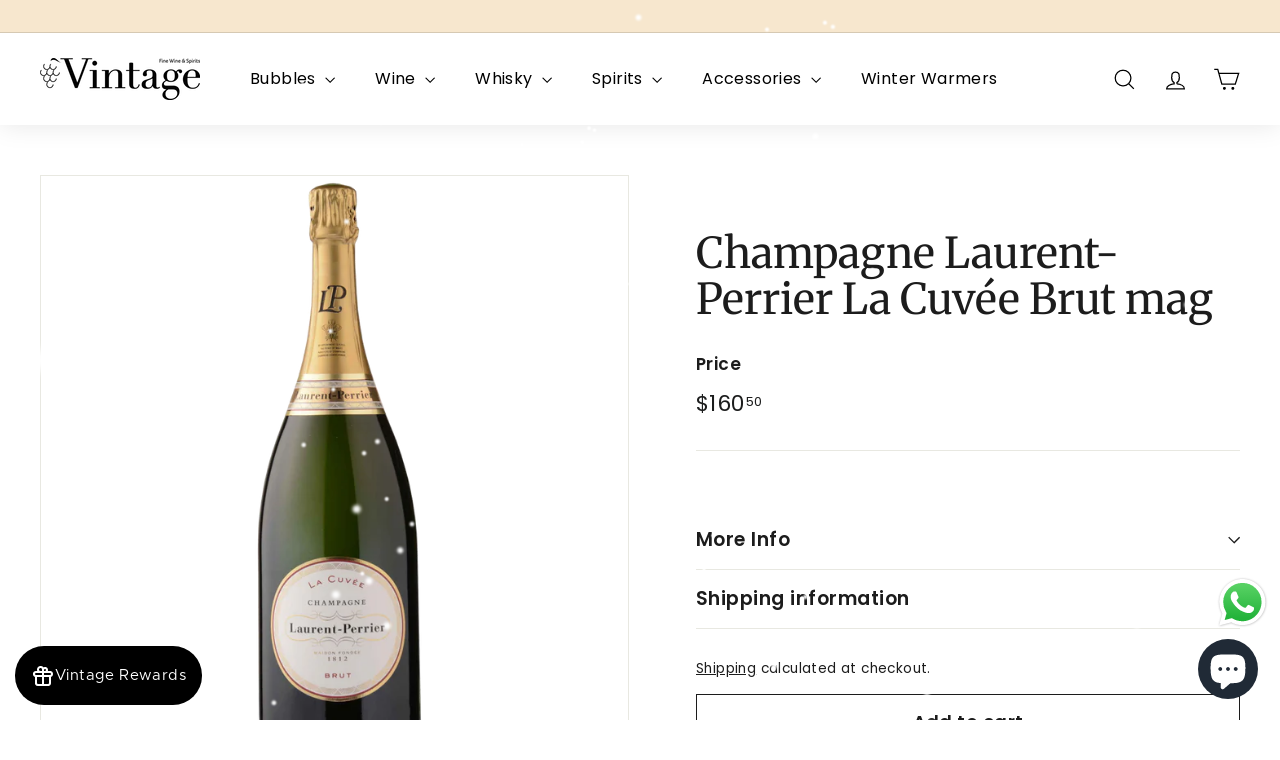

--- FILE ---
content_type: text/javascript; charset=utf-8
request_url: https://vintagewinespirits.com/collections/laurent-perrier/products/champagne-laurent-perrier-la-cuvee-brut-150-champagne.js
body_size: 268
content:
{"id":8262806634769,"title":"Champagne Laurent-Perrier La Cuvée Brut mag","handle":"champagne-laurent-perrier-la-cuvee-brut-150-champagne","description":"","published_at":"2022-10-17T07:26:26+02:00","created_at":"2023-03-30T14:27:32+02:00","vendor":"Laurent Perrier","type":"Champagne","tags":["150","BNY","Bring on the Bubbles","Champagne","France"],"price":16050,"price_min":16050,"price_max":16050,"available":true,"price_varies":false,"compare_at_price":null,"compare_at_price_min":0,"compare_at_price_max":0,"compare_at_price_varies":false,"variants":[{"id":44831482544401,"title":"Default Title","option1":"Default Title","option2":null,"option3":null,"sku":"04207121","requires_shipping":true,"taxable":false,"featured_image":null,"available":true,"name":"Champagne Laurent-Perrier La Cuvée Brut mag","public_title":null,"options":["Default Title"],"price":16050,"weight":1000,"compare_at_price":null,"inventory_management":"shopify","barcode":"","requires_selling_plan":false,"selling_plan_allocations":[]}],"images":["\/\/cdn.shopify.com\/s\/files\/1\/0738\/8597\/4801\/products\/Champagne_Laurent-Perrier_La_Cuvee_Brut_150_CL.png?v=1680179254"],"featured_image":"\/\/cdn.shopify.com\/s\/files\/1\/0738\/8597\/4801\/products\/Champagne_Laurent-Perrier_La_Cuvee_Brut_150_CL.png?v=1680179254","options":[{"name":"Title","position":1,"values":["Default Title"]}],"url":"\/products\/champagne-laurent-perrier-la-cuvee-brut-150-champagne","media":[{"alt":null,"id":33369049727249,"position":1,"preview_image":{"aspect_ratio":1.0,"height":1200,"width":1200,"src":"https:\/\/cdn.shopify.com\/s\/files\/1\/0738\/8597\/4801\/products\/Champagne_Laurent-Perrier_La_Cuvee_Brut_150_CL.png?v=1680179254"},"aspect_ratio":1.0,"height":1200,"media_type":"image","src":"https:\/\/cdn.shopify.com\/s\/files\/1\/0738\/8597\/4801\/products\/Champagne_Laurent-Perrier_La_Cuvee_Brut_150_CL.png?v=1680179254","width":1200}],"requires_selling_plan":false,"selling_plan_groups":[]}

--- FILE ---
content_type: text/javascript; charset=utf-8
request_url: https://vintagewinespirits.com/products/champagne-laurent-perrier-la-cuvee-brut-150-champagne.js
body_size: -24
content:
{"id":8262806634769,"title":"Champagne Laurent-Perrier La Cuvée Brut mag","handle":"champagne-laurent-perrier-la-cuvee-brut-150-champagne","description":"","published_at":"2022-10-17T07:26:26+02:00","created_at":"2023-03-30T14:27:32+02:00","vendor":"Laurent Perrier","type":"Champagne","tags":["150","BNY","Bring on the Bubbles","Champagne","France"],"price":16050,"price_min":16050,"price_max":16050,"available":true,"price_varies":false,"compare_at_price":null,"compare_at_price_min":0,"compare_at_price_max":0,"compare_at_price_varies":false,"variants":[{"id":44831482544401,"title":"Default Title","option1":"Default Title","option2":null,"option3":null,"sku":"04207121","requires_shipping":true,"taxable":false,"featured_image":null,"available":true,"name":"Champagne Laurent-Perrier La Cuvée Brut mag","public_title":null,"options":["Default Title"],"price":16050,"weight":1000,"compare_at_price":null,"inventory_management":"shopify","barcode":"","requires_selling_plan":false,"selling_plan_allocations":[]}],"images":["\/\/cdn.shopify.com\/s\/files\/1\/0738\/8597\/4801\/products\/Champagne_Laurent-Perrier_La_Cuvee_Brut_150_CL.png?v=1680179254"],"featured_image":"\/\/cdn.shopify.com\/s\/files\/1\/0738\/8597\/4801\/products\/Champagne_Laurent-Perrier_La_Cuvee_Brut_150_CL.png?v=1680179254","options":[{"name":"Title","position":1,"values":["Default Title"]}],"url":"\/products\/champagne-laurent-perrier-la-cuvee-brut-150-champagne","media":[{"alt":null,"id":33369049727249,"position":1,"preview_image":{"aspect_ratio":1.0,"height":1200,"width":1200,"src":"https:\/\/cdn.shopify.com\/s\/files\/1\/0738\/8597\/4801\/products\/Champagne_Laurent-Perrier_La_Cuvee_Brut_150_CL.png?v=1680179254"},"aspect_ratio":1.0,"height":1200,"media_type":"image","src":"https:\/\/cdn.shopify.com\/s\/files\/1\/0738\/8597\/4801\/products\/Champagne_Laurent-Perrier_La_Cuvee_Brut_150_CL.png?v=1680179254","width":1200}],"requires_selling_plan":false,"selling_plan_groups":[]}